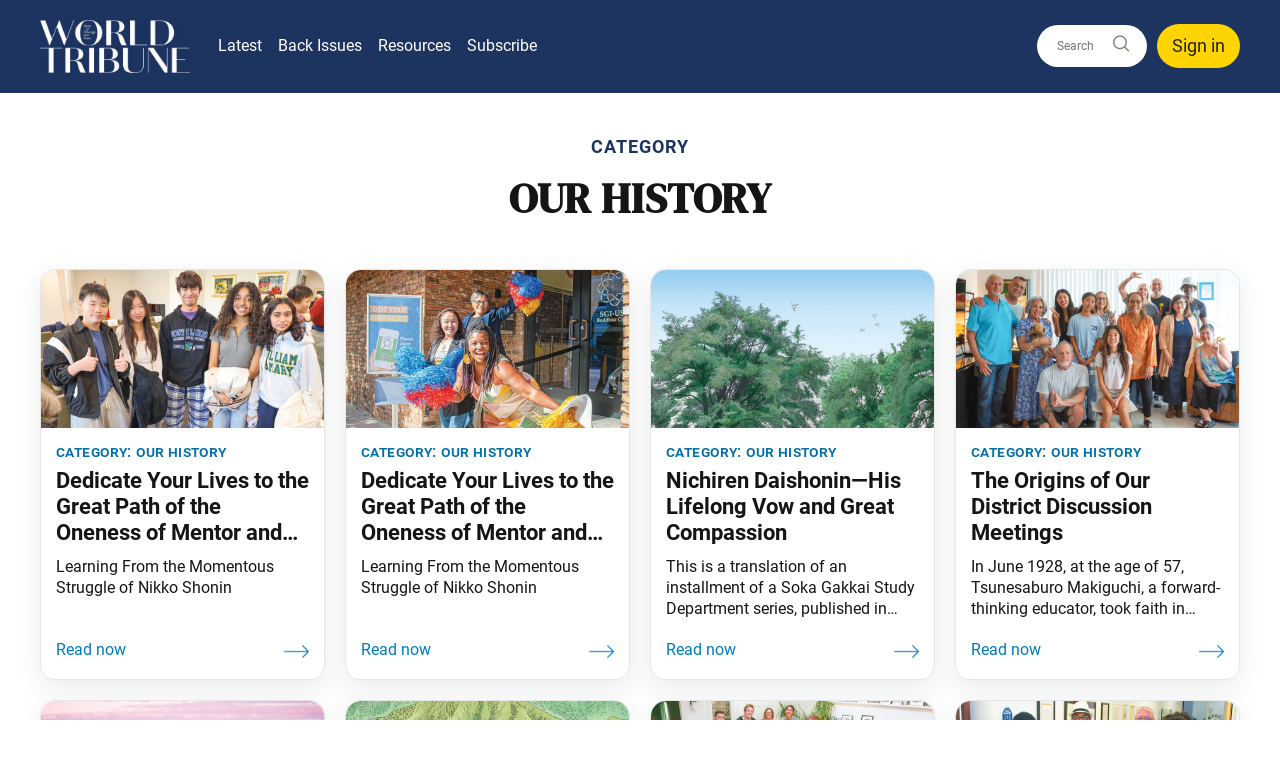

--- FILE ---
content_type: text/html; charset=UTF-8
request_url: https://www.worldtribune.org/c/our-history/
body_size: 13791
content:
<!doctype html>
<html lang="en-GB" dir="ltr">
    <head>
        <meta property="pugpig:version" content="2.0.34 (Pugpig Site 1.57.4)" />
		<meta property="pugpig:generated" content="2026-01-21 22:11:38" />
		<link rel="manifest" href="https://app.worldtribune.org/manifest.json">
		<meta name="apple-itunes-app" content="app-id=8P8LB5FRN9, app-argument=com.sgi-usa.wt://app.worldtribune.org">
<meta name='robots' content='index, follow, max-image-preview:large, max-snippet:-1, max-video-preview:-1' />

	<meta property="pugpig:access" content="free">
	<meta name="tag" property="pugpig:tag" content="category-Our History"/><meta name="viewport" content="width=device-width, initial-scale=1.0, minimum-scale=1.0, maximum-scale=5.0, viewport-fit=cover">
	<!-- This site is optimized with the Yoast SEO Premium plugin v21.9 (Yoast SEO v21.9.1) - https://yoast.com/wordpress/plugins/seo/ -->
	<title>Our History Archives - World Tribune</title>
	<link rel="canonical" href="https://www.worldtribune.org/c/our-history/" />
	<link rel="next" href="https://www.worldtribune.org/c/our-history/page/2/" />
	<meta property="og:locale" content="en_US" />
	<meta property="og:type" content="article" />
	<meta property="og:title" content="Our History Archives" />
	<meta property="og:url" content="https://www.worldtribune.org/c/our-history/" />
	<meta property="og:site_name" content="World Tribune" />
	<meta property="og:image" content="https://www.worldtribune.org/wp-content/uploads/sites/2/2022/03/Intro_DM_WT_040-scaled.jpg" />
	<meta property="og:image:width" content="2560" />
	<meta property="og:image:height" content="1440" />
	<meta property="og:image:type" content="image/jpeg" />
	<meta name="twitter:card" content="summary_large_image" />
	<script type="application/ld+json" class="yoast-schema-graph">{"@context":"https://schema.org","@graph":[{"@type":"CollectionPage","@id":"https://www.worldtribune.org/c/our-history/","url":"https://www.worldtribune.org/c/our-history/","name":"Our History Archives - World Tribune","isPartOf":{"@id":"https://www.worldtribune.org/#website"},"primaryImageOfPage":{"@id":"https://www.worldtribune.org/c/our-history/#primaryimage"},"image":{"@id":"https://www.worldtribune.org/c/our-history/#primaryimage"},"thumbnailUrl":"https://www.worldtribune.org/wp-content/uploads/sites/2/2026/01/Nikko_Chantilly_Youth.jpg","breadcrumb":{"@id":"https://www.worldtribune.org/c/our-history/#breadcrumb"},"inLanguage":"en-US"},{"@type":"ImageObject","inLanguage":"en-US","@id":"https://www.worldtribune.org/c/our-history/#primaryimage","url":"https://www.worldtribune.org/wp-content/uploads/sites/2/2026/01/Nikko_Chantilly_Youth.jpg","contentUrl":"https://www.worldtribune.org/wp-content/uploads/sites/2/2026/01/Nikko_Chantilly_Youth.jpg","width":800,"height":470,"caption":"Chantilly, Virginia—At a kosen-rufu gongyo meeting, December 2025. Photo by Nicole Walter."},{"@type":"BreadcrumbList","@id":"https://www.worldtribune.org/c/our-history/#breadcrumb","itemListElement":[{"@type":"ListItem","position":1,"name":"Home","item":"https://www.worldtribune.org/"},{"@type":"ListItem","position":2,"name":"Our History"}]},{"@type":"WebSite","@id":"https://www.worldtribune.org/#website","url":"https://www.worldtribune.org/","name":"World Tribune","description":"Voice of Courage and Hope—A Publication of the Soka Gakkai International-USA","publisher":{"@id":"https://www.worldtribune.org/#organization"},"potentialAction":[{"@type":"SearchAction","target":{"@type":"EntryPoint","urlTemplate":"https://www.worldtribune.org/?s={search_term_string}"},"query-input":"required name=search_term_string"}],"inLanguage":"en-US"},{"@type":"Organization","@id":"https://www.worldtribune.org/#organization","name":"World Tribune","url":"https://www.worldtribune.org/","logo":{"@type":"ImageObject","inLanguage":"en-US","@id":"https://www.worldtribune.org/#/schema/logo/image/","url":"https://www.worldtribune.org/wp-content/uploads/sites/2/2022/04/wt-logo-md.png","contentUrl":"https://www.worldtribune.org/wp-content/uploads/sites/2/2022/04/wt-logo-md.png","width":357,"height":206,"caption":"World Tribune"},"image":{"@id":"https://www.worldtribune.org/#/schema/logo/image/"},"sameAs":["https://www.facebook.com/sgiusa.info/","https://www.instagram.com/sgiusa/"]}]}</script>
	<!-- / Yoast SEO Premium plugin. -->


<link rel='dns-prefetch' href='//www.worldtribune.org' />
<link rel='stylesheet' id='pugpig-site-subs-css' href='https://www.worldtribune.org/wp-content/plugins/pugpig-site-subs/styles/pugpig-site-subs.css?ver=6.4.7' type='text/css' media='all' />
<link rel='stylesheet' id='pugpig-site-subs-pkce-css' href='https://www.worldtribune.org/wp-content/plugins/pugpig-site-subs-pkce/styles/pugpig-pkce-32be95.css?ver=6.4.7' type='text/css' media='all' />
<link rel='stylesheet' id='wp-block-library-css' href='https://www.worldtribune.org/wp-includes/css/dist/block-library/style.min.css?ver=6.4.7' type='text/css' media='all' />
<link rel='stylesheet' id='pugpig-blocks-css' href='https://www.worldtribune.org/wp-content/plugins/pugpig-blocks/build/blocks.style-39e501d1295812310a55.css?ver=6.4.7' type='text/css' media='all' />
<link rel='stylesheet' id='sgiusa-block-styles-css' href='https://www.worldtribune.org/wp-content/plugins/pugpig-sgiusa-blocks/styles/style-573530.css?ver=6.4.7' type='text/css' media='all' />
<style id='global-styles-inline-css' type='text/css'>
body{--wp--preset--color--black: #000000;--wp--preset--color--cyan-bluish-gray: #abb8c3;--wp--preset--color--white: #ffffff;--wp--preset--color--pale-pink: #f78da7;--wp--preset--color--vivid-red: #cf2e2e;--wp--preset--color--luminous-vivid-orange: #ff6900;--wp--preset--color--luminous-vivid-amber: #fcb900;--wp--preset--color--light-green-cyan: #7bdcb5;--wp--preset--color--vivid-green-cyan: #00d084;--wp--preset--color--pale-cyan-blue: #8ed1fc;--wp--preset--color--vivid-cyan-blue: #0693e3;--wp--preset--color--vivid-purple: #9b51e0;--wp--preset--color--blue: #007db9;--wp--preset--color--light-blue: #e3eaf8;--wp--preset--color--navy: #1D3461;--wp--preset--color--yellow: #ffd400;--wp--preset--color--gray: #605F5E;--wp--preset--color--orange: #F78F42;--wp--preset--color--red: #FB3640;--wp--preset--gradient--vivid-cyan-blue-to-vivid-purple: linear-gradient(135deg,rgba(6,147,227,1) 0%,rgb(155,81,224) 100%);--wp--preset--gradient--light-green-cyan-to-vivid-green-cyan: linear-gradient(135deg,rgb(122,220,180) 0%,rgb(0,208,130) 100%);--wp--preset--gradient--luminous-vivid-amber-to-luminous-vivid-orange: linear-gradient(135deg,rgba(252,185,0,1) 0%,rgba(255,105,0,1) 100%);--wp--preset--gradient--luminous-vivid-orange-to-vivid-red: linear-gradient(135deg,rgba(255,105,0,1) 0%,rgb(207,46,46) 100%);--wp--preset--gradient--very-light-gray-to-cyan-bluish-gray: linear-gradient(135deg,rgb(238,238,238) 0%,rgb(169,184,195) 100%);--wp--preset--gradient--cool-to-warm-spectrum: linear-gradient(135deg,rgb(74,234,220) 0%,rgb(151,120,209) 20%,rgb(207,42,186) 40%,rgb(238,44,130) 60%,rgb(251,105,98) 80%,rgb(254,248,76) 100%);--wp--preset--gradient--blush-light-purple: linear-gradient(135deg,rgb(255,206,236) 0%,rgb(152,150,240) 100%);--wp--preset--gradient--blush-bordeaux: linear-gradient(135deg,rgb(254,205,165) 0%,rgb(254,45,45) 50%,rgb(107,0,62) 100%);--wp--preset--gradient--luminous-dusk: linear-gradient(135deg,rgb(255,203,112) 0%,rgb(199,81,192) 50%,rgb(65,88,208) 100%);--wp--preset--gradient--pale-ocean: linear-gradient(135deg,rgb(255,245,203) 0%,rgb(182,227,212) 50%,rgb(51,167,181) 100%);--wp--preset--gradient--electric-grass: linear-gradient(135deg,rgb(202,248,128) 0%,rgb(113,206,126) 100%);--wp--preset--gradient--midnight: linear-gradient(135deg,rgb(2,3,129) 0%,rgb(40,116,252) 100%);--wp--preset--font-size--small: 13px;--wp--preset--font-size--medium: 20px;--wp--preset--font-size--large: 18px;--wp--preset--font-size--x-large: 42px;--wp--preset--spacing--20: 0.44rem;--wp--preset--spacing--30: 0.67rem;--wp--preset--spacing--40: 1rem;--wp--preset--spacing--50: 1.5rem;--wp--preset--spacing--60: 2.25rem;--wp--preset--spacing--70: 3.38rem;--wp--preset--spacing--80: 5.06rem;--wp--preset--shadow--natural: 6px 6px 9px rgba(0, 0, 0, 0.2);--wp--preset--shadow--deep: 12px 12px 50px rgba(0, 0, 0, 0.4);--wp--preset--shadow--sharp: 6px 6px 0px rgba(0, 0, 0, 0.2);--wp--preset--shadow--outlined: 6px 6px 0px -3px rgba(255, 255, 255, 1), 6px 6px rgba(0, 0, 0, 1);--wp--preset--shadow--crisp: 6px 6px 0px rgba(0, 0, 0, 1);}.wp-block-button .wp-block-button__link{--wp--preset--color--blue: #007dbd;--wp--preset--color--yellow: #ffd400;}body { margin: 0;--wp--style--global--content-size: 1204px;--wp--style--global--wide-size: 1204px; }.wp-site-blocks > .alignleft { float: left; margin-right: 2em; }.wp-site-blocks > .alignright { float: right; margin-left: 2em; }.wp-site-blocks > .aligncenter { justify-content: center; margin-left: auto; margin-right: auto; }:where(.is-layout-flex){gap: 0.5em;}:where(.is-layout-grid){gap: 0.5em;}body .is-layout-flow > .alignleft{float: left;margin-inline-start: 0;margin-inline-end: 2em;}body .is-layout-flow > .alignright{float: right;margin-inline-start: 2em;margin-inline-end: 0;}body .is-layout-flow > .aligncenter{margin-left: auto !important;margin-right: auto !important;}body .is-layout-constrained > .alignleft{float: left;margin-inline-start: 0;margin-inline-end: 2em;}body .is-layout-constrained > .alignright{float: right;margin-inline-start: 2em;margin-inline-end: 0;}body .is-layout-constrained > .aligncenter{margin-left: auto !important;margin-right: auto !important;}body .is-layout-constrained > :where(:not(.alignleft):not(.alignright):not(.alignfull)){max-width: var(--wp--style--global--content-size);margin-left: auto !important;margin-right: auto !important;}body .is-layout-constrained > .alignwide{max-width: var(--wp--style--global--wide-size);}body .is-layout-flex{display: flex;}body .is-layout-flex{flex-wrap: wrap;align-items: center;}body .is-layout-flex > *{margin: 0;}body .is-layout-grid{display: grid;}body .is-layout-grid > *{margin: 0;}body{padding-top: 0px;padding-right: 0px;padding-bottom: 0px;padding-left: 0px;}a:where(:not(.wp-element-button)){text-decoration: underline;}.wp-element-button, .wp-block-button__link{background-color: #32373c;border-width: 0;color: #fff;font-family: inherit;font-size: inherit;line-height: inherit;padding: calc(0.667em + 2px) calc(1.333em + 2px);text-decoration: none;}.has-black-color{color: var(--wp--preset--color--black) !important;}.has-cyan-bluish-gray-color{color: var(--wp--preset--color--cyan-bluish-gray) !important;}.has-white-color{color: var(--wp--preset--color--white) !important;}.has-pale-pink-color{color: var(--wp--preset--color--pale-pink) !important;}.has-vivid-red-color{color: var(--wp--preset--color--vivid-red) !important;}.has-luminous-vivid-orange-color{color: var(--wp--preset--color--luminous-vivid-orange) !important;}.has-luminous-vivid-amber-color{color: var(--wp--preset--color--luminous-vivid-amber) !important;}.has-light-green-cyan-color{color: var(--wp--preset--color--light-green-cyan) !important;}.has-vivid-green-cyan-color{color: var(--wp--preset--color--vivid-green-cyan) !important;}.has-pale-cyan-blue-color{color: var(--wp--preset--color--pale-cyan-blue) !important;}.has-vivid-cyan-blue-color{color: var(--wp--preset--color--vivid-cyan-blue) !important;}.has-vivid-purple-color{color: var(--wp--preset--color--vivid-purple) !important;}.has-blue-color{color: var(--wp--preset--color--blue) !important;}.has-light-blue-color{color: var(--wp--preset--color--light-blue) !important;}.has-navy-color{color: var(--wp--preset--color--navy) !important;}.has-yellow-color{color: var(--wp--preset--color--yellow) !important;}.has-gray-color{color: var(--wp--preset--color--gray) !important;}.has-orange-color{color: var(--wp--preset--color--orange) !important;}.has-red-color{color: var(--wp--preset--color--red) !important;}.has-black-background-color{background-color: var(--wp--preset--color--black) !important;}.has-cyan-bluish-gray-background-color{background-color: var(--wp--preset--color--cyan-bluish-gray) !important;}.has-white-background-color{background-color: var(--wp--preset--color--white) !important;}.has-pale-pink-background-color{background-color: var(--wp--preset--color--pale-pink) !important;}.has-vivid-red-background-color{background-color: var(--wp--preset--color--vivid-red) !important;}.has-luminous-vivid-orange-background-color{background-color: var(--wp--preset--color--luminous-vivid-orange) !important;}.has-luminous-vivid-amber-background-color{background-color: var(--wp--preset--color--luminous-vivid-amber) !important;}.has-light-green-cyan-background-color{background-color: var(--wp--preset--color--light-green-cyan) !important;}.has-vivid-green-cyan-background-color{background-color: var(--wp--preset--color--vivid-green-cyan) !important;}.has-pale-cyan-blue-background-color{background-color: var(--wp--preset--color--pale-cyan-blue) !important;}.has-vivid-cyan-blue-background-color{background-color: var(--wp--preset--color--vivid-cyan-blue) !important;}.has-vivid-purple-background-color{background-color: var(--wp--preset--color--vivid-purple) !important;}.has-blue-background-color{background-color: var(--wp--preset--color--blue) !important;}.has-light-blue-background-color{background-color: var(--wp--preset--color--light-blue) !important;}.has-navy-background-color{background-color: var(--wp--preset--color--navy) !important;}.has-yellow-background-color{background-color: var(--wp--preset--color--yellow) !important;}.has-gray-background-color{background-color: var(--wp--preset--color--gray) !important;}.has-orange-background-color{background-color: var(--wp--preset--color--orange) !important;}.has-red-background-color{background-color: var(--wp--preset--color--red) !important;}.has-black-border-color{border-color: var(--wp--preset--color--black) !important;}.has-cyan-bluish-gray-border-color{border-color: var(--wp--preset--color--cyan-bluish-gray) !important;}.has-white-border-color{border-color: var(--wp--preset--color--white) !important;}.has-pale-pink-border-color{border-color: var(--wp--preset--color--pale-pink) !important;}.has-vivid-red-border-color{border-color: var(--wp--preset--color--vivid-red) !important;}.has-luminous-vivid-orange-border-color{border-color: var(--wp--preset--color--luminous-vivid-orange) !important;}.has-luminous-vivid-amber-border-color{border-color: var(--wp--preset--color--luminous-vivid-amber) !important;}.has-light-green-cyan-border-color{border-color: var(--wp--preset--color--light-green-cyan) !important;}.has-vivid-green-cyan-border-color{border-color: var(--wp--preset--color--vivid-green-cyan) !important;}.has-pale-cyan-blue-border-color{border-color: var(--wp--preset--color--pale-cyan-blue) !important;}.has-vivid-cyan-blue-border-color{border-color: var(--wp--preset--color--vivid-cyan-blue) !important;}.has-vivid-purple-border-color{border-color: var(--wp--preset--color--vivid-purple) !important;}.has-blue-border-color{border-color: var(--wp--preset--color--blue) !important;}.has-light-blue-border-color{border-color: var(--wp--preset--color--light-blue) !important;}.has-navy-border-color{border-color: var(--wp--preset--color--navy) !important;}.has-yellow-border-color{border-color: var(--wp--preset--color--yellow) !important;}.has-gray-border-color{border-color: var(--wp--preset--color--gray) !important;}.has-orange-border-color{border-color: var(--wp--preset--color--orange) !important;}.has-red-border-color{border-color: var(--wp--preset--color--red) !important;}.has-vivid-cyan-blue-to-vivid-purple-gradient-background{background: var(--wp--preset--gradient--vivid-cyan-blue-to-vivid-purple) !important;}.has-light-green-cyan-to-vivid-green-cyan-gradient-background{background: var(--wp--preset--gradient--light-green-cyan-to-vivid-green-cyan) !important;}.has-luminous-vivid-amber-to-luminous-vivid-orange-gradient-background{background: var(--wp--preset--gradient--luminous-vivid-amber-to-luminous-vivid-orange) !important;}.has-luminous-vivid-orange-to-vivid-red-gradient-background{background: var(--wp--preset--gradient--luminous-vivid-orange-to-vivid-red) !important;}.has-very-light-gray-to-cyan-bluish-gray-gradient-background{background: var(--wp--preset--gradient--very-light-gray-to-cyan-bluish-gray) !important;}.has-cool-to-warm-spectrum-gradient-background{background: var(--wp--preset--gradient--cool-to-warm-spectrum) !important;}.has-blush-light-purple-gradient-background{background: var(--wp--preset--gradient--blush-light-purple) !important;}.has-blush-bordeaux-gradient-background{background: var(--wp--preset--gradient--blush-bordeaux) !important;}.has-luminous-dusk-gradient-background{background: var(--wp--preset--gradient--luminous-dusk) !important;}.has-pale-ocean-gradient-background{background: var(--wp--preset--gradient--pale-ocean) !important;}.has-electric-grass-gradient-background{background: var(--wp--preset--gradient--electric-grass) !important;}.has-midnight-gradient-background{background: var(--wp--preset--gradient--midnight) !important;}.has-small-font-size{font-size: var(--wp--preset--font-size--small) !important;}.has-medium-font-size{font-size: var(--wp--preset--font-size--medium) !important;}.has-large-font-size{font-size: var(--wp--preset--font-size--large) !important;}.has-x-large-font-size{font-size: var(--wp--preset--font-size--x-large) !important;}.wp-block-button .wp-block-button__link.has-blue-color{color: var(--wp--preset--color--blue) !important;}.wp-block-button .wp-block-button__link.has-yellow-color{color: var(--wp--preset--color--yellow) !important;}.wp-block-button .wp-block-button__link.has-blue-background-color{background-color: var(--wp--preset--color--blue) !important;}.wp-block-button .wp-block-button__link.has-yellow-background-color{background-color: var(--wp--preset--color--yellow) !important;}.wp-block-button .wp-block-button__link.has-blue-border-color{border-color: var(--wp--preset--color--blue) !important;}.wp-block-button .wp-block-button__link.has-yellow-border-color{border-color: var(--wp--preset--color--yellow) !important;}
.wp-block-navigation a:where(:not(.wp-element-button)){color: inherit;}
:where(.wp-block-post-template.is-layout-flex){gap: 1.25em;}:where(.wp-block-post-template.is-layout-grid){gap: 1.25em;}
:where(.wp-block-columns.is-layout-flex){gap: 2em;}:where(.wp-block-columns.is-layout-grid){gap: 2em;}
.wp-block-pullquote{font-size: 1.5em;line-height: 1.6;}
</style>
<link rel='stylesheet' id='pugpig-social-widgets-css' href='https://www.worldtribune.org/wp-content/plugins/pugpig-socialmedia-widget/assets/css/style.css?ver=6.4.7' type='text/css' media='all' />
<link rel='stylesheet' id='sgiusa-main-css' href='https://www.worldtribune.org/wp-content/themes/sgiusa/styles/main-c74fdb.css?ver=6.4.7' type='text/css' media='all' />

    <!-- Google Tag Manager Data Layer -->
    <script>
        dataLayer = [[]]
    </script>
    <!-- End Google Tag Manager Data Layer -->
        
    <!-- Google Tag Manager initialisation -->
    <script>
        (function(w,d,s,l,i){w[l]=w[l]||[];w[l].push({'gtm.start':
        new Date().getTime(),event:'gtm.js'});var f=d.getElementsByTagName(s)[0],
        j=d.createElement(s),dl=l!='dataLayer'?'&l='+l:'';j.async=true;j.src=
        'https://www.googletagmanager.com/gtm.js?id='+i+dl+ '&gtm_auth=iMnFXHA49eOEJDzY-vMZ5g&gtm_preview=env-1&gtm_cookies_win=x';f.parentNode.insertBefore(j,f);
        })(window,document,'script','dataLayer','GTM-TR7TSJN');
    </script>
    <!-- End Google Tag Manager initialisation -->
	<script type="text/javascript"> window.PKCE_CONFIG ={"base_url":"https:\/\/www.worldtribune.org\/subs\/sgi_subs\/","sign_in_url":"https:\/\/www.worldtribune.org\/subs\/sgi_subs\/oauth\/v1\/authorization?action=login&client_id=019f346871f8e736b4b58e9ad3151cff&code_challenge_method=S256&redirect_uri=https%3A%2F%2Fwww.worldtribune.org%2Foidc%3Fcode%3D","token_exchange_url":"https:\/\/www.worldtribune.org\/subs\/sgi_subs\/oauth\/v1\/token?client_id=019f346871f8e736b4b58e9ad3151cff&redirect_uri=https%3A%2F%2Fwww.worldtribune.org%2Foidc%3Fcode%3D","token_exchange_post_params":{"client_id":"019f346871f8e736b4b58e9ad3151cff","redirect_uri":"https:\/\/www.worldtribune.org\/oidc?code="},"meter":"0","meter_string":"You have viewed %current% of %total% free articles","meter_expiry":"0","cookie_name":"_pp_53242"}; </script><link rel="icon" href="https://www.worldtribune.org/wp-content/uploads/sites/2/2022/02/worldtribune-favicon-1-150x150.png" sizes="32x32" />
<link rel="icon" href="https://www.worldtribune.org/wp-content/uploads/sites/2/2022/02/worldtribune-favicon-1.png" sizes="192x192" />
<link rel="apple-touch-icon" href="https://www.worldtribune.org/wp-content/uploads/sites/2/2022/02/worldtribune-favicon-1.png" />
<meta name="msapplication-TileImage" content="https://www.worldtribune.org/wp-content/uploads/sites/2/2022/02/worldtribune-favicon-1.png" />
		<style type="text/css" id="wp-custom-css">
			.wp-block-column > .pp-post-grid:last-child {
	margin-bottom: 0px;
}

.pp-post-grid.columns-1.is-style-flat .pp-post-grid__item {
	margin-bottom: 0;
}		</style>
		    </head>
    
    <body class="archive category category-our-history category-526 wp-custom-logo">
    	<script>
        if (typeof window._pugpig !== 'undefined' && typeof window._pugpig.siteSubsBlocked !== 'undefined' && window._pugpig.siteSubsBlocked === true) {
            document.body.dataset.subsBlocked = true;
            document.body.dataset.loggedIn = false;
            document.body.dataset.loggedOut = true;
            console.log('%cPugpig Subs', 'background: #222; color: #bada55', 'Blocked', true);
        } else {
            console.log('%cPugpig Subs', 'background: #222; color: #bada55', 'Blocked', false);
        }
    		</script>

    
    <a class="sgi-skip-content" href="#main">Skip to main content</a>

    <header class="sgi-header" role="banner">

        <div class="sgi-header__wrapper">

            
        <figure class="sgi-header__logo">
            <a href="/" title="Home"><img width="780" height="275" src="https://www.worldtribune.org/wp-content/uploads/sites/2/2022/02/WorldTribuneLogo-2.png" class="attachment-full size-full" alt="" decoding="async" fetchpriority="high" srcset="https://www.worldtribune.org/wp-content/uploads/sites/2/2022/02/WorldTribuneLogo-2.png 780w, https://www.worldtribune.org/wp-content/uploads/sites/2/2022/02/WorldTribuneLogo-2-300x106.png 300w, https://www.worldtribune.org/wp-content/uploads/sites/2/2022/02/WorldTribuneLogo-2-768x271.png 768w" sizes="(max-width: 780px) 100vw, 780px" /></a>
        </figure>
            <button class="sgi-nav__button" aria-label="Open Menu">
                <div class="sgi-nav__button--hamburger">
                    <span></span>
                    <span></span>
                    <span></span>
                    <span></span>
                </div>
            </button>

            <nav class="sgi-nav" aria-label="Main navigation" role="navigation">
        
                <ul class="sgi-nav__menu" aria-label="SGI USA site menu"><li id="menu-item-91635" class="menu-item menu-item-type-custom menu-item-object-custom menu-item-home menu-item-has-children menu-item-91635"><a href="https://www.worldtribune.org/">Latest</a>
<ul class="sub-menu">
	<li id="menu-item-91611" class="menu-item menu-item-type-post_type menu-item-object-page menu-item-91611"><a href="https://www.worldtribune.org/ikeda-sensei/">Ikeda Sensei</a></li>
	<li id="menu-item-69945" class="menu-item menu-item-type-post_type menu-item-object-page menu-item-69945"><a href="https://www.worldtribune.org/experiences/">Experiences</a></li>
	<li id="menu-item-69946" class="menu-item menu-item-type-post_type menu-item-object-page menu-item-69946"><a href="https://www.worldtribune.org/news/">News</a></li>
	<li id="menu-item-91609" class="menu-item menu-item-type-post_type menu-item-object-page menu-item-91609"><a href="https://www.worldtribune.org/buddhist-study/">Buddhist Study</a></li>
	<li id="menu-item-91610" class="menu-item menu-item-type-post_type menu-item-object-page menu-item-91610"><a href="https://www.worldtribune.org/daily-life/">Daily Life</a></li>
</ul>
</li>
<li id="menu-item-69943" class="menu-item menu-item-type-post_type menu-item-object-page menu-item-69943"><a href="https://www.worldtribune.org/issues/">Back Issues</a></li>
<li id="menu-item-91638" class="menu-item menu-item-type-custom menu-item-object-custom menu-item-home menu-item-has-children menu-item-91638"><a href="https://www.worldtribune.org/">Resources</a>
<ul class="sub-menu">
	<li id="menu-item-91612" class="menu-item menu-item-type-taxonomy menu-item-object-category menu-item-91612"><a href="https://www.worldtribune.org/c/district-meeting/">District Meeting</a></li>
	<li id="menu-item-91613" class="menu-item menu-item-type-taxonomy menu-item-object-category menu-item-91613"><a href="https://www.worldtribune.org/c/ikeda-senseis-lectures/">Ikeda Sensei’s Lectures</a></li>
	<li id="menu-item-91614" class="menu-item menu-item-type-post_type menu-item-object-page menu-item-91614"><a href="https://www.worldtribune.org/the-new-human-revolution/">The New Human Revolution</a></li>
	<li id="menu-item-91615" class="menu-item menu-item-type-custom menu-item-object-custom menu-item-91615"><a href="https://bookstore.sgi-usa.org/">Bookstore</a></li>
	<li id="menu-item-69953" class="menu-item menu-item-type-post_type menu-item-object-page menu-item-69953"><a href="https://www.worldtribune.org/podcasts/">Podcast</a></li>
</ul>
</li>
<li id="menu-item-69955" class="menu-item menu-item-type-post_type menu-item-object-page menu-item-69955"><a href="https://www.worldtribune.org/subscribe/">Subscribe</a></li>
</ul>
                <form class="sgi-header__search" action="/search" autocomplete="off" role="form" aria-label="Search this site">
                    <input id="sgi-header__search-input" class="sgi-header__search-input" type="search" name="q" placeholder="Search this site" aria-label="Search bar" role="search">
                    <button id="sgi-header__search-input-clear" type="button" class="sgi-header__search-clear hidden">Clear</button>
                    <button class="sgi-header__search-button" type="submit" aria-label="Go search"><svg width="42" height="42" xmlns="http://www.w3.org/2000/svg"><g fill="none" fill-rule="evenodd" stroke="#828273" stroke-width="2"><circle cx="21" cy="20" r="9"/><path stroke-linecap="square" d="M28 27l5 5"/></g></svg></button>
                </form>

                
                    <button class="sgi-header__search-login has-yellow-background-color" id="pp-subs-login" data-show-logged-out>Sign in</button>
                    <button class="sgi-header__search-login has-yellow-background-color" id="pp-subs-logout" data-show-logged-in>Sign out</button>

                            </nav>

            

        </div>

    </header>
<main class="sgi-content sgi-content--taxonomy" aria-label="main content" id="main" tabindex="-1">

    <section class="sgi-taxonomy__group">

        <h1 class="sgi-taxonomy__name">Category<span>Our History</span></h1>

    </section>

    <section class="sgi-taxonomy__articles pp-post-grid pp-post-grid--grid columns-4">

        
                    <article class="pp-post-grid__item pp-post-grid__item--post pp-post-grid__item--taxonomy">

                        <a href="https://www.worldtribune.org/2026/dedicate-your-lives-to-the-great-path-of-the-oneness-of-mentor-and-disciple-part-2/" aria-label="Read Dedicate Your Lives to the Great Path of the Oneness of Mentor and Disciple—Part 2">

                            
                                <figure class="pp-post-grid__media">

                                    <img width="800" height="470" src="https://www.worldtribune.org/wp-content/uploads/sites/2/2026/01/Nikko_Chantilly_Youth.jpg" class="attachment-full size-full wp-post-image" alt="" decoding="async" srcset="https://www.worldtribune.org/wp-content/uploads/sites/2/2026/01/Nikko_Chantilly_Youth.jpg 800w, https://www.worldtribune.org/wp-content/uploads/sites/2/2026/01/Nikko_Chantilly_Youth-300x176.jpg 300w, https://www.worldtribune.org/wp-content/uploads/sites/2/2026/01/Nikko_Chantilly_Youth-768x451.jpg 768w, https://www.worldtribune.org/wp-content/uploads/sites/2/2026/01/Nikko_Chantilly_Youth-780x458.jpg 780w" sizes="(max-width: 800px) 100vw, 800px" />
                                </figure>

                            
                            <div class="pp-post-grid__content">

                                <p class="pp-post-grid__kicker">Category: <span>Our History</span></p>

                                <h3 class="pp-post-grid__title">Dedicate Your Lives to the Great Path of the Oneness of Mentor and Disciple—Part 2</h3>

                                
                                    <div class="pp-post-grid__summary">

                                        <p>Learning From the Momentous Struggle of Nikko Shonin</p>

                                    </div>

                                
                            </div>

                        </a>

                    </article>

                
            
                    <article class="pp-post-grid__item pp-post-grid__item--post pp-post-grid__item--taxonomy">

                        <a href="https://www.worldtribune.org/2025/dedicate-your-lives-to-the-great-path-of-the-oneness-of-mentor-and-disciple-part-1/" aria-label="Read Dedicate Your Lives to the Great Path of the Oneness of Mentor and Disciple—Part 1">

                            
                                <figure class="pp-post-grid__media">

                                    <img width="800" height="470" src="https://www.worldtribune.org/wp-content/uploads/sites/2/2025/12/Nichiren_NOLA_KRG_WDs_greeting.jpg" class="attachment-full size-full wp-post-image" alt="" decoding="async" srcset="https://www.worldtribune.org/wp-content/uploads/sites/2/2025/12/Nichiren_NOLA_KRG_WDs_greeting.jpg 800w, https://www.worldtribune.org/wp-content/uploads/sites/2/2025/12/Nichiren_NOLA_KRG_WDs_greeting-300x176.jpg 300w, https://www.worldtribune.org/wp-content/uploads/sites/2/2025/12/Nichiren_NOLA_KRG_WDs_greeting-768x451.jpg 768w, https://www.worldtribune.org/wp-content/uploads/sites/2/2025/12/Nichiren_NOLA_KRG_WDs_greeting-780x458.jpg 780w" sizes="(max-width: 800px) 100vw, 800px" />
                                </figure>

                            
                            <div class="pp-post-grid__content">

                                <p class="pp-post-grid__kicker">Category: <span>Our History</span></p>

                                <h3 class="pp-post-grid__title">Dedicate Your Lives to the Great Path of the Oneness of Mentor and Disciple—Part 1</h3>

                                
                                    <div class="pp-post-grid__summary">

                                        <p>Learning From the Momentous Struggle of Nikko Shonin</p>

                                    </div>

                                
                            </div>

                        </a>

                    </article>

                
            
                    <article class="pp-post-grid__item pp-post-grid__item--post pp-post-grid__item--taxonomy">

                        <a href="https://www.worldtribune.org/2025/nichiren-daishonin-his-lifelong-vow-and-great-compassion-27/" aria-label="Read Nichiren Daishonin—His Lifelong Vow and Great Compassion">

                            
                                <figure class="pp-post-grid__media">

                                    <img width="800" height="470" src="https://www.worldtribune.org/wp-content/uploads/sites/2/2025/11/NIchiren_236_237.jpg" class="attachment-full size-full wp-post-image" alt="" decoding="async" srcset="https://www.worldtribune.org/wp-content/uploads/sites/2/2025/11/NIchiren_236_237.jpg 800w, https://www.worldtribune.org/wp-content/uploads/sites/2/2025/11/NIchiren_236_237-300x176.jpg 300w, https://www.worldtribune.org/wp-content/uploads/sites/2/2025/11/NIchiren_236_237-768x451.jpg 768w, https://www.worldtribune.org/wp-content/uploads/sites/2/2025/11/NIchiren_236_237-780x458.jpg 780w" sizes="(max-width: 800px) 100vw, 800px" />
                                </figure>

                            
                            <div class="pp-post-grid__content">

                                <p class="pp-post-grid__kicker">Category: <span>Our History</span></p>

                                <h3 class="pp-post-grid__title">Nichiren Daishonin—His Lifelong Vow and Great Compassion</h3>

                                
                                    <div class="pp-post-grid__summary">

                                        <p>This is a translation of an installment of a Soka Gakkai Study Department series, published in September 2024 issue of the Daibyakurenge, the Soka Gakkai’s monthly study journal. Installment 27: Successors From the time Nichiren Daishonin first declared his teaching at age 32 until he began residing in Minobu at 53, he endured 21 years</p>

                                    </div>

                                
                            </div>

                        </a>

                    </article>

                
            
                    <article class="pp-post-grid__item pp-post-grid__item--post pp-post-grid__item--taxonomy">

                        <a href="https://www.worldtribune.org/2025/the-origins-of-our-district-discussion-meetings/" aria-label="Read The Origins of Our District Discussion Meetings">

                            
                                <figure class="pp-post-grid__media">

                                    <img width="800" height="470" src="https://www.worldtribune.org/wp-content/uploads/sites/2/2025/11/Our-History-Ft.jpg" class="attachment-full size-full wp-post-image" alt="" decoding="async" srcset="https://www.worldtribune.org/wp-content/uploads/sites/2/2025/11/Our-History-Ft.jpg 800w, https://www.worldtribune.org/wp-content/uploads/sites/2/2025/11/Our-History-Ft-300x176.jpg 300w, https://www.worldtribune.org/wp-content/uploads/sites/2/2025/11/Our-History-Ft-768x451.jpg 768w, https://www.worldtribune.org/wp-content/uploads/sites/2/2025/11/Our-History-Ft-780x458.jpg 780w" sizes="(max-width: 800px) 100vw, 800px" />
                                </figure>

                            
                            <div class="pp-post-grid__content">

                                <p class="pp-post-grid__kicker">Category: <span>Our History</span></p>

                                <h3 class="pp-post-grid__title">The Origins of Our District Discussion Meetings</h3>

                                
                                    <div class="pp-post-grid__summary">

                                        <p>In June 1928, at the age of 57, Tsunesaburo Makiguchi, a forward-thinking educator, took faith in Nichiren Buddhism at the urging of a friend. Writing of this decision, he said, “With an indescribable joy, I completely changed the way I had lived for almost 60 years.” With this inner awakening, he set out to realize</p>

                                    </div>

                                
                            </div>

                        </a>

                    </article>

                
            
                    <article class="pp-post-grid__item pp-post-grid__item--post pp-post-grid__item--taxonomy">

                        <a href="https://www.worldtribune.org/2025/the-bright-mirrors-of-the-heavens-reflect-our-grand-adventure/" aria-label="Read The Bright Mirrors of the Heavens Reflect Our Grand Adventure">

                            
                                <figure class="pp-post-grid__media">

                                    <img width="800" height="470" src="https://www.worldtribune.org/wp-content/uploads/sites/2/2025/10/LA-Sunset.jpg" class="attachment-full size-full wp-post-image" alt="" decoding="async" srcset="https://www.worldtribune.org/wp-content/uploads/sites/2/2025/10/LA-Sunset.jpg 800w, https://www.worldtribune.org/wp-content/uploads/sites/2/2025/10/LA-Sunset-300x176.jpg 300w, https://www.worldtribune.org/wp-content/uploads/sites/2/2025/10/LA-Sunset-768x451.jpg 768w, https://www.worldtribune.org/wp-content/uploads/sites/2/2025/10/LA-Sunset-780x458.jpg 780w" sizes="(max-width: 800px) 100vw, 800px" />
                                </figure>

                            
                            <div class="pp-post-grid__content">

                                <p class="pp-post-grid__kicker">Category: <span>Our History</span></p>

                                <h3 class="pp-post-grid__title">The Bright Mirrors of the Heavens Reflect Our Grand Adventure</h3>

                                
                                    <div class="pp-post-grid__summary">

                                        <p>Oct. 2 marked SGI World Peace Day, the 65th anniversary of Ikeda Sensei embarking on his first overseas journey for peace. On that day this year, photographers captured the rise of the sun and the moon from these cities Sensei visited in 1960: Honolulu, Chicago, Washington, D.C., New York and Los Angeles. Nichiren Daishonin in</p>

                                    </div>

                                
                            </div>

                        </a>

                    </article>

                
            
                    <article class="pp-post-grid__item pp-post-grid__item--post pp-post-grid__item--taxonomy">

                        <a href="https://www.worldtribune.org/2025/nichiren-daishonin-his-lifelong-vow-and-great-compassion-26/" aria-label="Read Nichiren Daishonin—His Lifelong Vow and Great Compassion">

                            
                                <figure class="pp-post-grid__media">

                                    <img width="800" height="470" src="https://www.worldtribune.org/wp-content/uploads/sites/2/2025/10/Nichiren_mountain_color.jpg" class="attachment-full size-full wp-post-image" alt="" decoding="async" srcset="https://www.worldtribune.org/wp-content/uploads/sites/2/2025/10/Nichiren_mountain_color.jpg 800w, https://www.worldtribune.org/wp-content/uploads/sites/2/2025/10/Nichiren_mountain_color-300x176.jpg 300w, https://www.worldtribune.org/wp-content/uploads/sites/2/2025/10/Nichiren_mountain_color-768x451.jpg 768w, https://www.worldtribune.org/wp-content/uploads/sites/2/2025/10/Nichiren_mountain_color-780x458.jpg 780w" sizes="(max-width: 800px) 100vw, 800px" />
                                </figure>

                            
                            <div class="pp-post-grid__content">

                                <p class="pp-post-grid__kicker">Category: <span>Our History</span></p>

                                <h3 class="pp-post-grid__title">Nichiren Daishonin—His Lifelong Vow and Great Compassion</h3>

                                
                                    <div class="pp-post-grid__summary">

                                        <p>This is a translation of an installment of a Soka Gakkai Study Department series, published in August 2024 issue of the Daibyakurenge, the Soka Gakkai’s monthly study journal. Installment 26: Nam-myoho-renge-kyo as the Object of Devotion In the ninth month of 1278, one year before the Atsuhara Persecution—the persecution of his followers in Atsuhara Village</p>

                                    </div>

                                
                            </div>

                        </a>

                    </article>

                
            
                    <article class="pp-post-grid__item pp-post-grid__item--post pp-post-grid__item--taxonomy">

                        <a href="https://www.worldtribune.org/2025/the-dawn-of-the-peoples-awakening/" aria-label="Read The Dawn of the People’s Awakening">

                            
                                <figure class="pp-post-grid__media">

                                    <img width="800" height="470" src="https://www.worldtribune.org/wp-content/uploads/sites/2/2025/09/May-Contribution-Study-MYGM_SantaMonica.jpg" class="attachment-full size-full wp-post-image" alt="" decoding="async" srcset="https://www.worldtribune.org/wp-content/uploads/sites/2/2025/09/May-Contribution-Study-MYGM_SantaMonica.jpg 800w, https://www.worldtribune.org/wp-content/uploads/sites/2/2025/09/May-Contribution-Study-MYGM_SantaMonica-300x176.jpg 300w, https://www.worldtribune.org/wp-content/uploads/sites/2/2025/09/May-Contribution-Study-MYGM_SantaMonica-768x451.jpg 768w, https://www.worldtribune.org/wp-content/uploads/sites/2/2025/09/May-Contribution-Study-MYGM_SantaMonica-780x458.jpg 780w" sizes="(max-width: 800px) 100vw, 800px" />
                                </figure>

                            
                            <div class="pp-post-grid__content">

                                <p class="pp-post-grid__kicker">Category: <span>Our History</span></p>

                                <h3 class="pp-post-grid__title">The Dawn of the People’s Awakening</h3>

                                
                                    <div class="pp-post-grid__summary">

                                        <p>In February 1987, Ikeda Sensei met in Los Angeles with the journalist and humanist Norman Cousins, who was dubbed “the conscience of America” for speaking out tirelessly for nuclear abolition. Sensei referred to their meetings (in 1987 and 1990) in a commencement message to Soka University of America, providing this insight from their dialogue: Life</p>

                                    </div>

                                
                            </div>

                        </a>

                    </article>

                
            
                    <article class="pp-post-grid__item pp-post-grid__item--post pp-post-grid__item--taxonomy">

                        <a href="https://www.worldtribune.org/2025/learning-from-ikeda-senseis-poetry/" aria-label="Read Learning from Ikeda Sensei’s Poetry">

                            
                                <figure class="pp-post-grid__media">

                                    <img width="800" height="470" src="https://www.worldtribune.org/wp-content/uploads/sites/2/2025/09/p-13-Houston_JL.jpg" class="attachment-full size-full wp-post-image" alt="" decoding="async" srcset="https://www.worldtribune.org/wp-content/uploads/sites/2/2025/09/p-13-Houston_JL.jpg 800w, https://www.worldtribune.org/wp-content/uploads/sites/2/2025/09/p-13-Houston_JL-300x176.jpg 300w, https://www.worldtribune.org/wp-content/uploads/sites/2/2025/09/p-13-Houston_JL-768x451.jpg 768w, https://www.worldtribune.org/wp-content/uploads/sites/2/2025/09/p-13-Houston_JL-780x458.jpg 780w" sizes="(max-width: 800px) 100vw, 800px" />
                                </figure>

                            
                            <div class="pp-post-grid__content">

                                <p class="pp-post-grid__kicker">Category: <span>Our History</span></p>

                                <h3 class="pp-post-grid__title">Learning from Ikeda Sensei’s Poetry</h3>

                                
                                    <div class="pp-post-grid__summary">

                                        <p>‘To My Beloved Young American Friends—Youthful Bodhisattvas of the Earth’ In June 1981, Ikeda Sensei returned to New York for the first time in six years. It was there that he crystallized his hopes for the SGI-USA youth in the poem “To My Beloved Young American Friends—Youthful Bodhisattvas of the Earth.” In the following excerpts,</p>

                                    </div>

                                
                            </div>

                        </a>

                    </article>

                
            
                    <article class="pp-post-grid__item pp-post-grid__item--post pp-post-grid__item--taxonomy">

                        <a href="https://www.worldtribune.org/2025/sixty-five-years-and-growing/" aria-label="Read Sixty-Five Years and Growing">

                            
                                <figure class="pp-post-grid__media">

                                    <img width="800" height="470" src="https://www.worldtribune.org/wp-content/uploads/sites/2/2025/09/centers.jpg" class="attachment-full size-full wp-post-image" alt="" decoding="async" srcset="https://www.worldtribune.org/wp-content/uploads/sites/2/2025/09/centers.jpg 800w, https://www.worldtribune.org/wp-content/uploads/sites/2/2025/09/centers-300x176.jpg 300w, https://www.worldtribune.org/wp-content/uploads/sites/2/2025/09/centers-768x451.jpg 768w, https://www.worldtribune.org/wp-content/uploads/sites/2/2025/09/centers-780x458.jpg 780w" sizes="(max-width: 800px) 100vw, 800px" />
                                </figure>

                            
                            <div class="pp-post-grid__content">

                                <p class="pp-post-grid__kicker">Category: <span>Our History</span></p>

                                <h3 class="pp-post-grid__title">Sixty-Five Years and Growing</h3>

                                
                                    <div class="pp-post-grid__summary">

                                        <p>How our Buddhist movement has expanded over the years.</p>

                                    </div>

                                
                            </div>

                        </a>

                    </article>

                
            
                    <article class="pp-post-grid__item pp-post-grid__item--post pp-post-grid__item--taxonomy">

                        <a href="https://www.worldtribune.org/2025/fostering-global-citizens/" aria-label="Read Fostering Global Citizens ">

                            
                                <figure class="pp-post-grid__media">

                                    <img width="800" height="470" src="https://www.worldtribune.org/wp-content/uploads/sites/2/2025/09/p9-Philadelphia-New-Years-Gongyo-JW-11-Edit.jpg" class="attachment-full size-full wp-post-image" alt="" decoding="async" srcset="https://www.worldtribune.org/wp-content/uploads/sites/2/2025/09/p9-Philadelphia-New-Years-Gongyo-JW-11-Edit.jpg 800w, https://www.worldtribune.org/wp-content/uploads/sites/2/2025/09/p9-Philadelphia-New-Years-Gongyo-JW-11-Edit-300x176.jpg 300w, https://www.worldtribune.org/wp-content/uploads/sites/2/2025/09/p9-Philadelphia-New-Years-Gongyo-JW-11-Edit-768x451.jpg 768w, https://www.worldtribune.org/wp-content/uploads/sites/2/2025/09/p9-Philadelphia-New-Years-Gongyo-JW-11-Edit-780x458.jpg 780w" sizes="(max-width: 800px) 100vw, 800px" />
                                </figure>

                            
                            <div class="pp-post-grid__content">

                                <p class="pp-post-grid__kicker">Category: <span>Our History</span></p>

                                <h3 class="pp-post-grid__title">Fostering Global Citizens </h3>

                                
                                    <div class="pp-post-grid__summary">

                                        <p>In the mid-1970s, as the Watergate scandal and the Vietnam War dominated the news, Ikeda Sensei delivered his first overseas university lecture, “The Enduring Self,” on April 1, 1974, at UCLA. Speaking to 600 students, he introduced Buddhist principles largely unfamiliar to Western society and urged a shift from a civilization focused on the “lesser</p>

                                    </div>

                                
                            </div>

                        </a>

                    </article>

                
            
                    <article class="pp-post-grid__item pp-post-grid__item--post pp-post-grid__item--taxonomy">

                        <a href="https://www.worldtribune.org/2025/the-buddhist-view-of-peace/" aria-label="Read The Buddhist View of Peace">

                            
                                <figure class="pp-post-grid__media">

                                    <img width="800" height="470" src="https://www.worldtribune.org/wp-content/uploads/sites/2/2025/09/p6-Miami.jpg" class="attachment-full size-full wp-post-image" alt="" decoding="async" srcset="https://www.worldtribune.org/wp-content/uploads/sites/2/2025/09/p6-Miami.jpg 800w, https://www.worldtribune.org/wp-content/uploads/sites/2/2025/09/p6-Miami-300x176.jpg 300w, https://www.worldtribune.org/wp-content/uploads/sites/2/2025/09/p6-Miami-768x451.jpg 768w, https://www.worldtribune.org/wp-content/uploads/sites/2/2025/09/p6-Miami-780x458.jpg 780w" sizes="(max-width: 800px) 100vw, 800px" />
                                </figure>

                            
                            <div class="pp-post-grid__content">

                                <p class="pp-post-grid__kicker">Category: <span>Our History</span></p>

                                <h3 class="pp-post-grid__title">The Buddhist View of Peace</h3>

                                
                                    <div class="pp-post-grid__summary">

                                        <p>What Ikeda Sensei taught us about peace during his 27 visits to America.</p>

                                    </div>

                                
                            </div>

                        </a>

                    </article>

                
            
                    <article class="pp-post-grid__item pp-post-grid__item--post pp-post-grid__item--taxonomy">

                        <a href="https://www.worldtribune.org/2025/building-the-foundationof-lasting-peace/" aria-label="Read Building the Foundation of Lasting Peace">

                            
                                <figure class="pp-post-grid__media">

                                    <img width="800" height="470" src="https://www.worldtribune.org/wp-content/uploads/sites/2/2025/09/shutterstock_2347389577.jpg" class="attachment-full size-full wp-post-image" alt="" decoding="async" srcset="https://www.worldtribune.org/wp-content/uploads/sites/2/2025/09/shutterstock_2347389577.jpg 800w, https://www.worldtribune.org/wp-content/uploads/sites/2/2025/09/shutterstock_2347389577-300x176.jpg 300w, https://www.worldtribune.org/wp-content/uploads/sites/2/2025/09/shutterstock_2347389577-768x451.jpg 768w, https://www.worldtribune.org/wp-content/uploads/sites/2/2025/09/shutterstock_2347389577-780x458.jpg 780w" sizes="(max-width: 800px) 100vw, 800px" />
                                </figure>

                            
                            <div class="pp-post-grid__content">

                                <p class="pp-post-grid__kicker">Category: <span>Our History</span></p>

                                <h3 class="pp-post-grid__title">Building the Foundation of Lasting Peace</h3>

                                
                                    <div class="pp-post-grid__summary">

                                        <p>Ikeda Sensei’s 27 Visits to America</p>

                                    </div>

                                
                            </div>

                        </a>

                    </article>

                
            
                    <article class="pp-post-grid__item pp-post-grid__item--post pp-post-grid__item--taxonomy">

                        <a href="https://www.worldtribune.org/2025/nichiren-daishonin-his-lifelong-vow-and-great-compassion-25/" aria-label="Read Nichiren Daishonin—His Lifelong Vow and Great Compassion">

                            
                                <figure class="pp-post-grid__media">

                                    <img width="800" height="470" src="https://www.worldtribune.org/wp-content/uploads/sites/2/2025/09/Nichiren2_224_225-color.jpg" class="attachment-full size-full wp-post-image" alt="" decoding="async" srcset="https://www.worldtribune.org/wp-content/uploads/sites/2/2025/09/Nichiren2_224_225-color.jpg 800w, https://www.worldtribune.org/wp-content/uploads/sites/2/2025/09/Nichiren2_224_225-color-300x176.jpg 300w, https://www.worldtribune.org/wp-content/uploads/sites/2/2025/09/Nichiren2_224_225-color-768x451.jpg 768w, https://www.worldtribune.org/wp-content/uploads/sites/2/2025/09/Nichiren2_224_225-color-780x458.jpg 780w" sizes="(max-width: 800px) 100vw, 800px" />
                                </figure>

                            
                            <div class="pp-post-grid__content">

                                <p class="pp-post-grid__kicker">Category: <span>Our History</span></p>

                                <h3 class="pp-post-grid__title">Nichiren Daishonin—His Lifelong Vow and Great Compassion</h3>

                                
                                    <div class="pp-post-grid__summary">

                                        <p>This is a translation of an installment of a Soka Gakkai Study Department series, published in the July 2024 issue of the Daibyakurenge, the Soka Gakkai’s monthly study journal. The previous installment is published in the May 2025 Living Buddhism, pp. 50–55. Installment 25: The Atsuhara Persecution  After 1277, when Nichiren Daishonin’s disciples such as</p>

                                    </div>

                                
                            </div>

                        </a>

                    </article>

                
            
                    <article class="pp-post-grid__item pp-post-grid__item--post pp-post-grid__item--taxonomy">

                        <a href="https://www.worldtribune.org/2025/sept-5-sgi-usa-youth-day/" aria-label="Read Sept. 5: SGI-USA Youth Day">

                            
                                <figure class="pp-post-grid__media">

                                    <img width="800" height="470" src="https://www.worldtribune.org/wp-content/uploads/sites/2/2025/09/youth-flag.jpg" class="attachment-full size-full wp-post-image" alt="" decoding="async" srcset="https://www.worldtribune.org/wp-content/uploads/sites/2/2025/09/youth-flag.jpg 800w, https://www.worldtribune.org/wp-content/uploads/sites/2/2025/09/youth-flag-300x176.jpg 300w, https://www.worldtribune.org/wp-content/uploads/sites/2/2025/09/youth-flag-768x451.jpg 768w, https://www.worldtribune.org/wp-content/uploads/sites/2/2025/09/youth-flag-780x458.jpg 780w" sizes="(max-width: 800px) 100vw, 800px" />
                                </figure>

                            
                            <div class="pp-post-grid__content">

                                <p class="pp-post-grid__kicker">Category: <span>Our History</span></p>

                                <h3 class="pp-post-grid__title">Sept. 5: SGI-USA Youth Day</h3>

                                
                                    <div class="pp-post-grid__summary">

                                        <p>On Sept. 5, 2001, 41 SGI-USA youth representatives attended a headquarters leaders meeting in Tokyo with Ikeda Sensei in attendance. Ahead of the meeting, the youth had presented Sensei with the newly created SGI-USA youth division flag, solidifying their determination to advance kosen-rufu in the 21st century. They were surprised to find that Sensei had</p>

                                    </div>

                                
                            </div>

                        </a>

                    </article>

                
            
                    <article class="pp-post-grid__item pp-post-grid__item--post pp-post-grid__item--taxonomy">

                        <a href="https://www.worldtribune.org/2025/renewing-bonds-of-friendship/" aria-label="Read Renewing Bonds of Friendship">

                            
                                <figure class="pp-post-grid__media">

                                    <img width="800" height="470" src="https://www.worldtribune.org/wp-content/uploads/sites/2/2025/07/MD-YMD-Stanford-CT.jpg" class="attachment-full size-full wp-post-image" alt="" decoding="async" srcset="https://www.worldtribune.org/wp-content/uploads/sites/2/2025/07/MD-YMD-Stanford-CT.jpg 800w, https://www.worldtribune.org/wp-content/uploads/sites/2/2025/07/MD-YMD-Stanford-CT-300x176.jpg 300w, https://www.worldtribune.org/wp-content/uploads/sites/2/2025/07/MD-YMD-Stanford-CT-768x451.jpg 768w, https://www.worldtribune.org/wp-content/uploads/sites/2/2025/07/MD-YMD-Stanford-CT-780x458.jpg 780w" sizes="(max-width: 800px) 100vw, 800px" />
                                </figure>

                            
                            <div class="pp-post-grid__content">

                                <p class="pp-post-grid__kicker">Category: <span>Our History</span></p>

                                <h3 class="pp-post-grid__title">Renewing Bonds of Friendship</h3>

                                
                                    <div class="pp-post-grid__summary">

                                        <p>On Aug. 14, 1947, Daisaku Ikeda, at just 19 years old, attended his first Soka Gakkai discussion meeting, encountering the man who would become his mentor, Josei Toda. Just 10 days later, on Aug. 24, the young Daisaku joined the Soka Gakkai. The day is of great importance not just as the day when Ikeda</p>

                                    </div>

                                
                            </div>

                        </a>

                    </article>

                
            
                    <article class="pp-post-grid__item pp-post-grid__item--post pp-post-grid__item--taxonomy">

                        <a href="https://www.worldtribune.org/2025/july-3-the-day-of-mentor-and-disciple/" aria-label="Read July 3—The Day of Mentor and Disciple">

                            
                                <figure class="pp-post-grid__media">

                                    <img width="800" height="470" src="https://www.worldtribune.org/wp-content/uploads/sites/2/2025/06/Our-History_KRG_FT.La_florida.jpg" class="attachment-full size-full wp-post-image" alt="" decoding="async" srcset="https://www.worldtribune.org/wp-content/uploads/sites/2/2025/06/Our-History_KRG_FT.La_florida.jpg 800w, https://www.worldtribune.org/wp-content/uploads/sites/2/2025/06/Our-History_KRG_FT.La_florida-300x176.jpg 300w, https://www.worldtribune.org/wp-content/uploads/sites/2/2025/06/Our-History_KRG_FT.La_florida-768x451.jpg 768w, https://www.worldtribune.org/wp-content/uploads/sites/2/2025/06/Our-History_KRG_FT.La_florida-780x458.jpg 780w" sizes="(max-width: 800px) 100vw, 800px" />
                                </figure>

                            
                            <div class="pp-post-grid__content">

                                <p class="pp-post-grid__kicker">Category: <span>Our History</span></p>

                                <h3 class="pp-post-grid__title">July 3—The Day of Mentor and Disciple</h3>

                                
                                    <div class="pp-post-grid__summary">

                                        <p>On July 3, 1957, Daisaku Ikeda, the then-Soka Gakkai youth division chief of staff, was summoned to the Osaka Prefectural Police Headquarters, where he was arrested on false charges of election law violations in a House of Councillors by-election held earlier the same year. The news of his arrest spread quickly throughout Kansai. Outraged, many</p>

                                    </div>

                                
                            </div>

                        </a>

                    </article>

                
            
                    <article class="pp-post-grid__item pp-post-grid__item--post pp-post-grid__item--taxonomy">

                        <a href="https://www.worldtribune.org/2025/nichiren-daishonin-his-lifelong-vow-and-great-compassion-24/" aria-label="Read Nichiren Daishonin—His Lifelong Vow and Great Compassion">

                            
                                <figure class="pp-post-grid__media">

                                    <img width="800" height="470" src="https://www.worldtribune.org/wp-content/uploads/sites/2/2025/04/Nichiren_Mountain_F.jpg" class="attachment-full size-full wp-post-image" alt="" decoding="async" srcset="https://www.worldtribune.org/wp-content/uploads/sites/2/2025/04/Nichiren_Mountain_F.jpg 800w, https://www.worldtribune.org/wp-content/uploads/sites/2/2025/04/Nichiren_Mountain_F-300x176.jpg 300w, https://www.worldtribune.org/wp-content/uploads/sites/2/2025/04/Nichiren_Mountain_F-768x451.jpg 768w, https://www.worldtribune.org/wp-content/uploads/sites/2/2025/04/Nichiren_Mountain_F-780x458.jpg 780w" sizes="(max-width: 800px) 100vw, 800px" />
                                </figure>

                            
                            <div class="pp-post-grid__content">

                                <p class="pp-post-grid__kicker">Category: <span>Our History</span></p>

                                <h3 class="pp-post-grid__title">Nichiren Daishonin—His Lifelong Vow and Great Compassion</h3>

                                
                                    <div class="pp-post-grid__summary">

                                        <p>This is a translation of an installment of a Soka Gakkai Study Department series, published in the May 2024 issue of the Daibyakurenge, the Soka Gakkai’s monthly study journal.  Installment 24: Shijo Kingo and the Ikegami Brothers On behalf of his loyal disciple Shijo Kingo who was experiencing great hardship following the Kuwagayatsu Debate in</p>

                                    </div>

                                
                            </div>

                        </a>

                    </article>

                
            
                    <article class="pp-post-grid__item pp-post-grid__item--post pp-post-grid__item--taxonomy">

                        <a href="https://www.worldtribune.org/2025/nichiren-daishonin-his-lifelong-vow-and-great-compassion-23/" aria-label="Read Nichiren Daishonin—His Lifelong Vow and Great Compassion">

                            
                                <figure class="pp-post-grid__media">

                                    <img width="800" height="470" src="https://www.worldtribune.org/wp-content/uploads/sites/2/2025/03/Nichiren1_cropped.jpg" class="attachment-full size-full wp-post-image" alt="" decoding="async" srcset="https://www.worldtribune.org/wp-content/uploads/sites/2/2025/03/Nichiren1_cropped.jpg 800w, https://www.worldtribune.org/wp-content/uploads/sites/2/2025/03/Nichiren1_cropped-300x176.jpg 300w, https://www.worldtribune.org/wp-content/uploads/sites/2/2025/03/Nichiren1_cropped-768x451.jpg 768w, https://www.worldtribune.org/wp-content/uploads/sites/2/2025/03/Nichiren1_cropped-780x458.jpg 780w" sizes="(max-width: 800px) 100vw, 800px" />
                                </figure>

                            
                            <div class="pp-post-grid__content">

                                <p class="pp-post-grid__kicker">Category: <span>Our History</span></p>

                                <h3 class="pp-post-grid__title">Nichiren Daishonin—His Lifelong Vow and Great Compassion</h3>

                                
                                    <div class="pp-post-grid__summary">

                                        <p>Installment 23: ‘Letter to Shimoyama’</p>

                                    </div>

                                
                            </div>

                        </a>

                    </article>

                
            
                    <article class="pp-post-grid__item pp-post-grid__item--post pp-post-grid__item--taxonomy">

                        <a href="https://www.worldtribune.org/2025/for-the-peace-of-humankind/" aria-label="Read For the Peace of Humankind">

                            
                                <figure class="pp-post-grid__media">

                                    <img width="800" height="470" src="https://www.worldtribune.org/wp-content/uploads/sites/2/2022/08/Peace-proposal.jpg" class="attachment-full size-full wp-post-image" alt="" decoding="async" srcset="https://www.worldtribune.org/wp-content/uploads/sites/2/2022/08/Peace-proposal.jpg 800w, https://www.worldtribune.org/wp-content/uploads/sites/2/2022/08/Peace-proposal-300x176.jpg 300w, https://www.worldtribune.org/wp-content/uploads/sites/2/2022/08/Peace-proposal-768x451.jpg 768w, https://www.worldtribune.org/wp-content/uploads/sites/2/2022/08/Peace-proposal-780x458.jpg 780w" sizes="(max-width: 800px) 100vw, 800px" />
                                </figure>

                            
                            <div class="pp-post-grid__content">

                                <p class="pp-post-grid__kicker">Category: <span>Our History</span></p>

                                <h3 class="pp-post-grid__title">For the Peace of Humankind</h3>

                                
                                    <div class="pp-post-grid__summary">

                                        <p>Ikeda Sensei’s proposals could be said to have started in 1966, when in a speech he called for an immediate ceasefire in the Vietnam War. Then came his Proposal for the Normalization of Sino-Japanese Relations in 1968. Over the next two decades, Sensei submitted several other proposals, including two to the first and second U.N.</p>

                                    </div>

                                
                            </div>

                        </a>

                    </article>

                
            
                    <article class="pp-post-grid__item pp-post-grid__item--post pp-post-grid__item--taxonomy">

                        <a href="https://www.worldtribune.org/2025/nichiren-daishonin-his-lifelong-vow-and-great-compassion-22/" aria-label="Read Nichiren Daishonin—His Lifelong Vow and Great Compassion">

                            
                                <figure class="pp-post-grid__media">

                                    <img width="800" height="470" src="https://www.worldtribune.org/wp-content/uploads/sites/2/2025/01/Nichiren_Sunrise.jpg" class="attachment-full size-full wp-post-image" alt="" decoding="async" srcset="https://www.worldtribune.org/wp-content/uploads/sites/2/2025/01/Nichiren_Sunrise.jpg 800w, https://www.worldtribune.org/wp-content/uploads/sites/2/2025/01/Nichiren_Sunrise-300x176.jpg 300w, https://www.worldtribune.org/wp-content/uploads/sites/2/2025/01/Nichiren_Sunrise-768x451.jpg 768w, https://www.worldtribune.org/wp-content/uploads/sites/2/2025/01/Nichiren_Sunrise-780x458.jpg 780w" sizes="(max-width: 800px) 100vw, 800px" />
                                </figure>

                            
                            <div class="pp-post-grid__content">

                                <p class="pp-post-grid__kicker">Category: <span>Our History</span></p>

                                <h3 class="pp-post-grid__title">Nichiren Daishonin—His Lifelong Vow and Great Compassion</h3>

                                
                                    <div class="pp-post-grid__summary">

                                        <p>Installment 22: On the Four Stages of Faith and the Five Stages of Practice</p>

                                    </div>

                                
                            </div>

                        </a>

                    </article>

                
            
        
    </section>

    
	<nav class="navigation pagination" aria-label="Posts">
		<h2 class="screen-reader-text">Posts navigation</h2>
		<div class="nav-links"><span aria-current="page" class="page-numbers current">1</span>
<a class="page-numbers" href="https://www.worldtribune.org/c/our-history/page/2/">2</a>
<a class="page-numbers" href="https://www.worldtribune.org/c/our-history/page/3/">3</a>
<span class="page-numbers dots">&hellip;</span>
<a class="page-numbers" href="https://www.worldtribune.org/c/our-history/page/12/">12</a>
<a class="next page-numbers" href="https://www.worldtribune.org/c/our-history/page/2/">Next</a></div>
	</nav>
</main>

	<footer class="sgi-footer">

		<section class="sgi-footer__primary">
			<div class="sgi-widget-footer sgi-widget_media_image"><img width="300" height="106" src="https://www.worldtribune.org/wp-content/uploads/sites/2/2022/02/WorldTribuneLogo-2-300x106.png" class="image wp-image-69939  attachment-medium size-medium" alt="" style="max-width: 100%; height: auto;" decoding="async" loading="lazy" srcset="https://www.worldtribune.org/wp-content/uploads/sites/2/2022/02/WorldTribuneLogo-2-300x106.png 300w, https://www.worldtribune.org/wp-content/uploads/sites/2/2022/02/WorldTribuneLogo-2-768x271.png 768w, https://www.worldtribune.org/wp-content/uploads/sites/2/2022/02/WorldTribuneLogo-2.png 780w" sizes="(max-width: 300px) 100vw, 300px" /></div><div class="sgi-widget-footer sgi-widget_nav_menu">Navigation<div class="menu-navigation-container"><ul id="menu-navigation" class="menu"><li id="menu-item-91629" class="menu-item menu-item-type-post_type menu-item-object-page menu-item-91629"><a href="https://www.worldtribune.org/ikeda-sensei/">Ikeda Sensei</a></li>
<li id="menu-item-91632" class="menu-item menu-item-type-post_type menu-item-object-page menu-item-91632"><a href="https://www.worldtribune.org/experiences/">Experiences</a></li>
<li id="menu-item-91633" class="menu-item menu-item-type-post_type menu-item-object-page menu-item-91633"><a href="https://www.worldtribune.org/news/">News</a></li>
<li id="menu-item-91631" class="menu-item menu-item-type-post_type menu-item-object-page menu-item-91631"><a href="https://www.worldtribune.org/buddhist-study/">Buddhist Study</a></li>
<li id="menu-item-91630" class="menu-item menu-item-type-post_type menu-item-object-page menu-item-91630"><a href="https://www.worldtribune.org/daily-life/">Daily Life</a></li>
</ul></div></div><div class="sgi-widget-footer sgi-widget_nav_menu">Resources<div class="menu-resources-container"><ul id="menu-resources" class="menu"><li id="menu-item-91666" class="menu-item menu-item-type-taxonomy menu-item-object-category menu-item-91666"><a href="https://www.worldtribune.org/c/district-meeting/">District Meeting</a></li>
<li id="menu-item-91667" class="menu-item menu-item-type-taxonomy menu-item-object-category menu-item-91667"><a href="https://www.worldtribune.org/c/ikeda-senseis-lectures/">Ikeda Sensei’s Lectures</a></li>
<li id="menu-item-91668" class="menu-item menu-item-type-post_type menu-item-object-page menu-item-91668"><a href="https://www.worldtribune.org/the-new-human-revolution/">The New Human Revolution</a></li>
<li id="menu-item-91669" class="menu-item menu-item-type-custom menu-item-object-custom menu-item-91669"><a href="https://bookstore.sgi-usa.org/">Bookstore</a></li>
<li id="menu-item-91670" class="menu-item menu-item-type-post_type menu-item-object-page menu-item-91670"><a href="https://www.worldtribune.org/podcasts/">Podcast</a></li>
</ul></div></div><div class="sgi-widget-footer sgi-widget_nav_menu">About us<div class="menu-footer-about-container"><ul id="menu-footer-about" class="menu"><li id="menu-item-69960" class="menu-item menu-item-type-custom menu-item-object-custom menu-item-69960"><a target="_blank" rel="noopener" href="https://www.sgi-usa.org/">SGI-USA</a></li>
<li id="menu-item-69961" class="menu-item menu-item-type-custom menu-item-object-custom menu-item-69961"><a target="_blank" rel="noopener" href="https://www.sgi-usa.org/find-us/">Contact us</a></li>
</ul></div></div><div class="sgi-widget-footer sgi-widget_nav_menu">Subscribe<div class="menu-footer-subscribe-container"><ul id="menu-footer-subscribe" class="menu"><li id="menu-item-69963" class="menu-item menu-item-type-post_type menu-item-object-page menu-item-69963"><a href="https://www.worldtribune.org/subscribe/">Subscribe Today</a></li>
</ul></div></div><div class="pp-widget__wrapper"><ul class="pp-widget pp-widget--social"><li class="pp-widget__item pp-widget__item--facebook"><a href="https://www.facebook.com/sgiusa.info" class="facebook" id="facebook" target="_blank" rel="noreferrer" aria-label="Find us on facebook"><svg xmlns="http://www.w3.org/2000/svg" width="24" height="24" viewBox="0 0 24 24"><path d="M9 8h-3v4h3v12h5v-12h3.642l.358-4h-4v-1.667c0-.955.192-1.333 1.115-1.333h2.885v-5h-3.808c-3.596 0-5.192 1.583-5.192 4.615v3.385z"/></svg></a></li><li class="pp-widget__item pp-widget__item--instagram"><a href="https://www.instagram.com/sgiusa/" class="instagram" id="instagram" target="_blank" rel="noreferrer" aria-label="Find us on instagram"><svg xmlns="http://www.w3.org/2000/svg" width="25" height="25" viewBox="0 0 24 24"><path d="M12 2.163c3.204 0 3.584.012 4.85.07 3.252.148 4.771 1.691 4.919 4.919.058 1.265.069 1.645.069 4.849 0 3.205-.012 3.584-.069 4.849-.149 3.225-1.664 4.771-4.919 4.919-1.266.058-1.644.07-4.85.07-3.204 0-3.584-.012-4.849-.07-3.26-.149-4.771-1.699-4.919-4.92-.058-1.265-.07-1.644-.07-4.849 0-3.204.013-3.583.07-4.849.149-3.227 1.664-4.771 4.919-4.919 1.266-.057 1.645-.069 4.849-.069zm0-2.163c-3.259 0-3.667.014-4.947.072-4.358.2-6.78 2.618-6.98 6.98-.059 1.281-.073 1.689-.073 4.948 0 3.259.014 3.668.072 4.948.2 4.358 2.618 6.78 6.98 6.98 1.281.058 1.689.072 4.948.072 3.259 0 3.668-.014 4.948-.072 4.354-.2 6.782-2.618 6.979-6.98.059-1.28.073-1.689.073-4.948 0-3.259-.014-3.667-.072-4.947-.196-4.354-2.617-6.78-6.979-6.98-1.281-.059-1.69-.073-4.949-.073zm0 5.838c-3.403 0-6.162 2.759-6.162 6.162s2.759 6.163 6.162 6.163 6.162-2.759 6.162-6.163c0-3.403-2.759-6.162-6.162-6.162zm0 10.162c-2.209 0-4-1.79-4-4 0-2.209 1.791-4 4-4s4 1.791 4 4c0 2.21-1.791 4-4 4zm6.406-11.845c-.796 0-1.441.645-1.441 1.44s.645 1.44 1.441 1.44c.795 0 1.439-.645 1.439-1.44s-.644-1.44-1.439-1.44z"/></svg></a></li><li class="pp-widget__item pp-widget__item--youtube"><a href="https://www.youtube.com/@SGIUSAmedia" class="youtube" id="youtube" target="_blank" rel="noreferrer" aria-label="Find us on youtube"><svg xmlns="http://www.w3.org/2000/svg" width="25" height="25" viewBox="0 0 24 24"><path d="M4.652 0h1.44l.988 3.702.916-3.702h1.454l-1.665 5.505v3.757h-1.431v-3.757l-1.702-5.505zm6.594 2.373c-1.119 0-1.861.74-1.861 1.835v3.349c0 1.204.629 1.831 1.861 1.831 1.022 0 1.826-.683 1.826-1.831v-3.349c0-1.069-.797-1.835-1.826-1.835zm.531 5.127c0 .372-.19.646-.532.646-.351 0-.554-.287-.554-.646v-3.179c0-.374.172-.651.529-.651.39 0 .557.269.557.651v3.179zm4.729-5.07v5.186c-.155.194-.5.512-.747.512-.271 0-.338-.186-.338-.46v-5.238h-1.27v5.71c0 .675.206 1.22.887 1.22.384 0 .918-.2 1.468-.853v.754h1.27v-6.831h-1.27zm2.203 13.858c-.448 0-.541.315-.541.763v.659h1.069v-.66c.001-.44-.092-.762-.528-.762zm-4.703.04c-.084.043-.167.109-.25.198v4.055c.099.106.194.182.287.229.197.1.485.107.619-.067.07-.092.105-.241.105-.449v-3.359c0-.22-.043-.386-.129-.5-.147-.193-.42-.214-.632-.107zm4.827-5.195c-2.604-.177-11.066-.177-13.666 0-2.814.192-3.146 1.892-3.167 6.367.021 4.467.35 6.175 3.167 6.367 2.6.177 11.062.177 13.666 0 2.814-.192 3.146-1.893 3.167-6.367-.021-4.467-.35-6.175-3.167-6.367zm-12.324 10.686h-1.363v-7.54h-1.41v-1.28h4.182v1.28h-1.41v7.54zm4.846 0h-1.21v-.718c-.223.265-.455.467-.696.605-.652.374-1.547.365-1.547-.955v-5.438h1.209v4.988c0 .262.063.438.322.438.236 0 .564-.303.711-.487v-4.939h1.21v6.506zm4.657-1.348c0 .805-.301 1.431-1.106 1.431-.443 0-.812-.162-1.149-.583v.5h-1.221v-8.82h1.221v2.84c.273-.333.644-.608 1.076-.608.886 0 1.18.749 1.18 1.631v3.609zm4.471-1.752h-2.314v1.228c0 .488.042.91.528.91.511 0 .541-.344.541-.91v-.452h1.245v.489c0 1.253-.538 2.013-1.813 2.013-1.155 0-1.746-.842-1.746-2.013v-2.921c0-1.129.746-1.914 1.837-1.914 1.161 0 1.721.738 1.721 1.914v1.656z"/></svg></a></li></ul></div>		</section>

		<section class="sgi-footer__credit">
			<div class="sgi-footer__credit-wrapper">
				<p class="sgi-footer__credit--cms"></p>
				<p class="sgi-footer__credit--text">© 2026 SGI-USA</p>
			</div>
		</section>

	</footer>

	<style id='core-block-supports-inline-css' type='text/css'>
.wp-elements-04c52ca5cc75d14fa9bbe044ee255443 a{color:var(--wp--preset--color--gray);}.wp-elements-50e3905c6c587afe9e7dd8edf0c50c83 a{color:var(--wp--preset--color--blue);}.wp-elements-73d33595cd284c9555daadceb4074c5b a{color:var(--wp--preset--color--blue);}.wp-elements-366711799b93184690b366e2654f3003 a{color:var(--wp--preset--color--blue);}.wp-elements-01ec55d18c852443fcd016ea33c2c404 a{color:var(--wp--preset--color--blue);}.wp-elements-8f2ce681de95be9bb9b7fa811470a6fe a{color:var(--wp--preset--color--blue);}.wp-elements-b4283ee25325af3f759f6b50de4e86e9 a{color:var(--wp--preset--color--gray);}.wp-elements-22b9c09712ec9bedc44bea73be4c6077 a{color:var(--wp--preset--color--blue);}.wp-elements-ea795df874800eb4e071f9d502ceb38c a{color:var(--wp--preset--color--blue);}.wp-elements-6203c8584db60099d12f11334da2dde1 a{color:var(--wp--preset--color--blue);}.wp-elements-480ca3af0606a6cbd1223d7236615377 a{color:var(--wp--preset--color--blue);}.wp-elements-806898390839a1d7c623df708f6d37a9 a{color:var(--wp--preset--color--blue);}.wp-elements-15d216dbcef73acedba1f08779e6cb72 a{color:var(--wp--preset--color--blue);}.wp-elements-06109bd64c493b7b85109b633266b219 a{color:var(--wp--preset--color--gray);}.wp-elements-76380cb3e1496c348ef3fee68ff51090 a{color:var(--wp--preset--color--blue);}.wp-elements-76bfcbfa4a9f8e4f6861d13d20323655 a{color:var(--wp--preset--color--blue);}.wp-elements-1d167c8f36f0e4b22bf735a28b6352e5 a{color:var(--wp--preset--color--blue);}.wp-elements-b505f089585f4391bc7d4187caa5de0f a{color:var(--wp--preset--color--gray);}.wp-elements-9f31593a81e99b78d4de61628270c639 a{color:var(--wp--preset--color--blue);}.wp-elements-cb08ae5840fb732d82122677df48c011 a{color:var(--wp--preset--color--gray);}.wp-elements-d765d23399531936f49122b575876fb4 a{color:var(--wp--preset--color--blue);}.wp-elements-98fc9c58583d2c7e2a6c1ea1dd7ec618 a{color:var(--wp--preset--color--gray);}.wp-elements-81a588d2b37249efb08d45ffab734b97 a{color:var(--wp--preset--color--blue);}.wp-elements-28077edbf42181c5803602f3e44fd63f a{color:var(--wp--preset--color--blue);}.wp-elements-7318f9be17074b662a9204372c073b8b a{color:var(--wp--preset--color--blue);}.wp-elements-72eaed8f957e95018d8d068e4fbc13a2 a{color:var(--wp--preset--color--blue);}.wp-elements-5c4edfc9157839b539e84430106b3fc5 a{color:var(--wp--preset--color--blue);}.wp-elements-8dcc1f7481208c3388beb13923f4dd89 a{color:var(--wp--preset--color--blue);}.wp-elements-ec94385fa9e87aed422524deafeb808c a{color:var(--wp--preset--color--blue);}.wp-elements-ca81303608d909afaf89e96559b28ae1 a{color:var(--wp--preset--color--blue);}.wp-elements-2604f65bda0a54f14a73d53902edd815 a{color:var(--wp--preset--color--gray);}.wp-elements-396c8a36fe19e93882af8274d8d45b96 a{color:var(--wp--preset--color--blue);}.wp-elements-5ce09c3b7e82706bd3018c1ccb3b11e4 a{color:var(--wp--preset--color--blue);}.wp-elements-e543ea1a59972aa05d608fb0985d49a3 a{color:var(--wp--preset--color--blue);}.wp-elements-ea3e81bbbda9e6743c8d0c227b07ae0a a{color:var(--wp--preset--color--blue);}.wp-elements-2974cd8a33eb2d634895506c8184d178 a{color:var(--wp--preset--color--blue);}.wp-elements-1bc50ea84065b7f361df9f604f3febeb a{color:var(--wp--preset--color--blue);}.wp-elements-4fdbbdea25f3387fa4a76b2d4a1eee6e a{color:var(--wp--preset--color--gray);}.wp-elements-9166965649ac1d213806de7d4255a389 a{color:var(--wp--preset--color--gray);}.wp-elements-fb28d7350f9a227038171e4632a28453 a{color:var(--wp--preset--color--blue);}.wp-elements-091238cf1e31e12f713f30b672ccb3e2 a{color:var(--wp--preset--color--blue);}.wp-elements-2b12840dd5c2ef498638e3457f2ec0c9 a{color:var(--wp--preset--color--blue);}.wp-elements-d324b41a19acac2c944a71fd0299f594 a{color:var(--wp--preset--color--blue);}.wp-elements-caaec8fb10d221e612bdb2aedfb7e463 a{color:var(--wp--preset--color--blue);}
</style>
<script type="text/javascript" src="https://www.worldtribune.org/wp-content/plugins/pugpig-site-subs-pkce/scripts/pugpig-pkce-143b94.js" id="pugpig-site-subs-pkce-js"></script>
<script type="text/javascript" src="https://www.worldtribune.org/wp-content/themes/sgiusa/scripts/menu-a36dba.js" id="sgiusa-menu-js"></script>

	</body>

</html>
